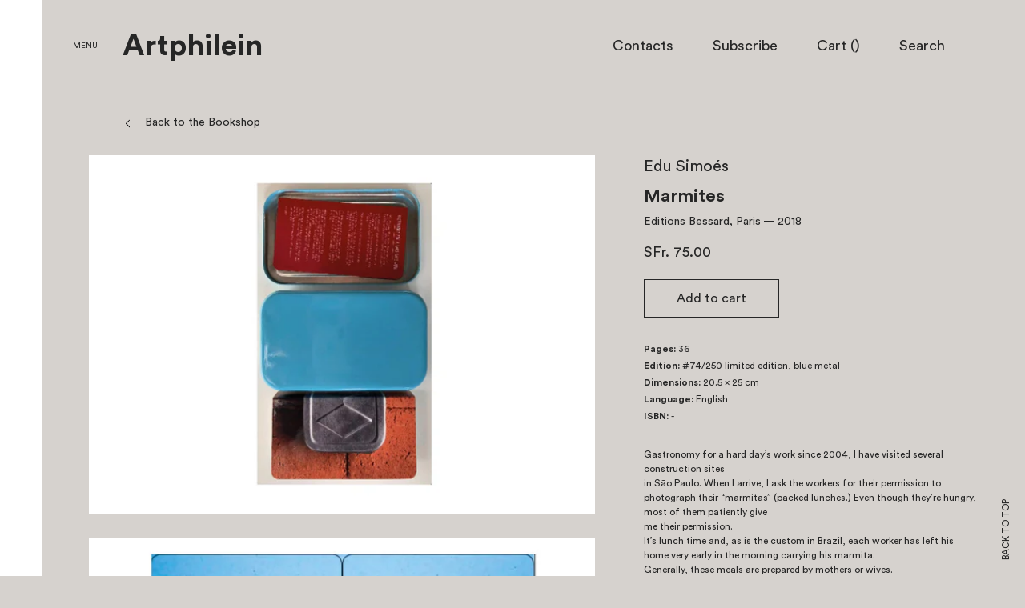

--- FILE ---
content_type: text/html; charset=utf-8
request_url: https://choisi.info/products/marmitas
body_size: 20072
content:
<!doctype html>
<!--[if IE 8]><html class="no-js lt-ie9" lang="en"> <![endif]-->
<!--[if IE 9 ]><html class="ie9 no-js"> <![endif]-->
<!--[if (gt IE 9)|!(IE)]><!--> <html class="no-js"> <!--<![endif]-->
<head>

  <!-- Basic page needs ================================================== -->
  <meta charset="utf-8">
  <meta http-equiv="X-UA-Compatible" content="IE=edge,chrome=1">
  <meta name="viewport" content="width=device-width, user-scalable=no, initial-scale=1.0, maximum-scale=1.0, minimum-scale=1.0">
  <meta name="turbolinks-cache-control" content="no-cache">
  

  <!-- Title and description ================================================== -->
  <title>
  Marmites &ndash; Artphilein Bookstore
  </title>
  
  <meta name="description" content="Gastronomy for a hard day’s work since 2004, I have visited several construction sitesin São Paulo. When I arrive, I ask the workers for their permission to photograph their “marmitas” (packed lunches.) Even though they’re hungry, most of them patiently giveme their permission.It’s lunch time and, as is the custom in ">
  
  <!-- Helpers ================================================== -->
  <!-- /snippets/social-meta-tags.liquid -->


  <meta property="og:type" content="product">
  <meta property="og:title" content="Marmites">
  
    <meta property="og:image" content="http://choisi.info/cdn/shop/products/Senzatitolo-52_d7dec30f-8183-4937-b4df-fd097c579ead_grande.jpg?v=1661335987">
    <meta property="og:image:secure_url" content="https://choisi.info/cdn/shop/products/Senzatitolo-52_d7dec30f-8183-4937-b4df-fd097c579ead_grande.jpg?v=1661335987">
  
    <meta property="og:image" content="http://choisi.info/cdn/shop/products/Senzatitolo-5_04f99c78-2c55-454d-aa71-9a260754a5cb_grande.jpg?v=1661335970">
    <meta property="og:image:secure_url" content="https://choisi.info/cdn/shop/products/Senzatitolo-5_04f99c78-2c55-454d-aa71-9a260754a5cb_grande.jpg?v=1661335970">
  
    <meta property="og:image" content="http://choisi.info/cdn/shop/products/Senzatitolo-5_bb6f2e2d-9431-4730-af97-1cff78f99b6f_grande.jpg?v=1661335958">
    <meta property="og:image:secure_url" content="https://choisi.info/cdn/shop/products/Senzatitolo-5_bb6f2e2d-9431-4730-af97-1cff78f99b6f_grande.jpg?v=1661335958">
  
  <meta property="og:description" content="
Gastronomy for a hard day’s work since 2004, I have visited several construction sitesin São Paulo. When I arrive, I ask the workers for their permission to photograph their “marmitas” (packed lunches.) Even though they’re hungry, most of them patiently giveme their permission.It’s lunch time and, as is the custom in Brazil, each worker has left his home very early in the morning carrying his marmita.Generally, these meals are prepared by mothers or wives.Let ́s supose that, by getting up at the crack of dawn to prepare this meal, these women establish a very special communication with the other. An affective and effective nurturing.It’s common knowledge that these packed lunches all carry rice and black beans at the bottom, even if you can’t see them. On top of this base, there is a “hierarchy of sustenance” to be added, in other words, a hierarchy of proteins.When a worker opens his marmita before the group and shows that he brought meat, that means his financial situation is very good. On the other hand, if he’s brought chicken giblets or pig entrails, his financial situation is merely alright.However, if the worker’s brought fried eggs in his marmita, that means he is struggling to make ends meet.In the assembling of each marmita is the expectation that this small container will satisfy the hunger of its owner. And it does.In the assembling of each marmita is a bet on another day’s hard work.">
  <meta property="og:price:amount" content="75.00">
  <meta property="og:price:currency" content="CHF">

<meta property="og:url" content="https://choisi.info/products/marmitas">
<meta property="og:site_name" content="Artphilein Bookstore">



  <meta name="twitter:site" content="@https://www.instagram.com/artphilein_books">


  <meta name="twitter:card" content="summary">


  <meta name="twitter:title" content="Marmites">
  <meta name="twitter:description" content="
Gastronomy for a hard day’s work since 2004, I have visited several construction sitesin São Paulo. When I arrive, I ask the workers for their permission to photograph their “marmitas” (packed lunch">
  <meta name="twitter:image" content="https://choisi.info/cdn/shop/products/Senzatitolo-5_bb6f2e2d-9431-4730-af97-1cff78f99b6f_grande.jpg?v=1661335958">
  <meta name="twitter:image:width" content="600">
  <meta name="twitter:image:height" content="600">


  <link rel="canonical" href="https://choisi.info/products/marmitas">
  <meta name="theme-color" content="#747474">

  <!-- CSS ================================================== -->
  <link href="//choisi.info/cdn/shop/t/1/assets/bundle.css?v=70079478090149203201576076808" rel="stylesheet" type="text/css" media="all" />

  <!-- Header hook for plugins ================================================== -->
  <script>window.performance && window.performance.mark && window.performance.mark('shopify.content_for_header.start');</script><meta name="google-site-verification" content="PzfUL1wZbvrxpW6hauYI2JcjZdFKFFfzBB2wjxvXv2Q">
<meta name="facebook-domain-verification" content="8pg39c2ijhsgey33yazrbbdb3i7kg4">
<meta name="facebook-domain-verification" content="ngfqt9bcdh90654hdpnezsfvamvoyn">
<meta id="shopify-digital-wallet" name="shopify-digital-wallet" content="/13417181/digital_wallets/dialog">
<meta name="shopify-checkout-api-token" content="7ae0a321afa30c857b5bcaf270b0d6d5">
<meta id="in-context-paypal-metadata" data-shop-id="13417181" data-venmo-supported="false" data-environment="production" data-locale="en_US" data-paypal-v4="true" data-currency="CHF">
<link rel="alternate" type="application/json+oembed" href="https://choisi.info/products/marmitas.oembed">
<script async="async" src="/checkouts/internal/preloads.js?locale=en-CH"></script>
<link rel="preconnect" href="https://shop.app" crossorigin="anonymous">
<script async="async" src="https://shop.app/checkouts/internal/preloads.js?locale=en-CH&shop_id=13417181" crossorigin="anonymous"></script>
<script id="apple-pay-shop-capabilities" type="application/json">{"shopId":13417181,"countryCode":"CH","currencyCode":"CHF","merchantCapabilities":["supports3DS"],"merchantId":"gid:\/\/shopify\/Shop\/13417181","merchantName":"Artphilein Bookstore","requiredBillingContactFields":["postalAddress","email","phone"],"requiredShippingContactFields":["postalAddress","email","phone"],"shippingType":"shipping","supportedNetworks":["visa","masterCard"],"total":{"type":"pending","label":"Artphilein Bookstore","amount":"1.00"},"shopifyPaymentsEnabled":true,"supportsSubscriptions":true}</script>
<script id="shopify-features" type="application/json">{"accessToken":"7ae0a321afa30c857b5bcaf270b0d6d5","betas":["rich-media-storefront-analytics"],"domain":"choisi.info","predictiveSearch":true,"shopId":13417181,"locale":"en"}</script>
<script>var Shopify = Shopify || {};
Shopify.shop = "choisi-2.myshopify.com";
Shopify.locale = "en";
Shopify.currency = {"active":"CHF","rate":"1.0"};
Shopify.country = "CH";
Shopify.theme = {"name":"launchpad-star","id":133443527,"schema_name":null,"schema_version":null,"theme_store_id":null,"role":"main"};
Shopify.theme.handle = "null";
Shopify.theme.style = {"id":null,"handle":null};
Shopify.cdnHost = "choisi.info/cdn";
Shopify.routes = Shopify.routes || {};
Shopify.routes.root = "/";</script>
<script type="module">!function(o){(o.Shopify=o.Shopify||{}).modules=!0}(window);</script>
<script>!function(o){function n(){var o=[];function n(){o.push(Array.prototype.slice.apply(arguments))}return n.q=o,n}var t=o.Shopify=o.Shopify||{};t.loadFeatures=n(),t.autoloadFeatures=n()}(window);</script>
<script>
  window.ShopifyPay = window.ShopifyPay || {};
  window.ShopifyPay.apiHost = "shop.app\/pay";
  window.ShopifyPay.redirectState = null;
</script>
<script id="shop-js-analytics" type="application/json">{"pageType":"product"}</script>
<script defer="defer" async type="module" src="//choisi.info/cdn/shopifycloud/shop-js/modules/v2/client.init-shop-cart-sync_C5BV16lS.en.esm.js"></script>
<script defer="defer" async type="module" src="//choisi.info/cdn/shopifycloud/shop-js/modules/v2/chunk.common_CygWptCX.esm.js"></script>
<script type="module">
  await import("//choisi.info/cdn/shopifycloud/shop-js/modules/v2/client.init-shop-cart-sync_C5BV16lS.en.esm.js");
await import("//choisi.info/cdn/shopifycloud/shop-js/modules/v2/chunk.common_CygWptCX.esm.js");

  window.Shopify.SignInWithShop?.initShopCartSync?.({"fedCMEnabled":true,"windoidEnabled":true});

</script>
<script>
  window.Shopify = window.Shopify || {};
  if (!window.Shopify.featureAssets) window.Shopify.featureAssets = {};
  window.Shopify.featureAssets['shop-js'] = {"shop-cart-sync":["modules/v2/client.shop-cart-sync_ZFArdW7E.en.esm.js","modules/v2/chunk.common_CygWptCX.esm.js"],"init-fed-cm":["modules/v2/client.init-fed-cm_CmiC4vf6.en.esm.js","modules/v2/chunk.common_CygWptCX.esm.js"],"shop-button":["modules/v2/client.shop-button_tlx5R9nI.en.esm.js","modules/v2/chunk.common_CygWptCX.esm.js"],"shop-cash-offers":["modules/v2/client.shop-cash-offers_DOA2yAJr.en.esm.js","modules/v2/chunk.common_CygWptCX.esm.js","modules/v2/chunk.modal_D71HUcav.esm.js"],"init-windoid":["modules/v2/client.init-windoid_sURxWdc1.en.esm.js","modules/v2/chunk.common_CygWptCX.esm.js"],"shop-toast-manager":["modules/v2/client.shop-toast-manager_ClPi3nE9.en.esm.js","modules/v2/chunk.common_CygWptCX.esm.js"],"init-shop-email-lookup-coordinator":["modules/v2/client.init-shop-email-lookup-coordinator_B8hsDcYM.en.esm.js","modules/v2/chunk.common_CygWptCX.esm.js"],"init-shop-cart-sync":["modules/v2/client.init-shop-cart-sync_C5BV16lS.en.esm.js","modules/v2/chunk.common_CygWptCX.esm.js"],"avatar":["modules/v2/client.avatar_BTnouDA3.en.esm.js"],"pay-button":["modules/v2/client.pay-button_FdsNuTd3.en.esm.js","modules/v2/chunk.common_CygWptCX.esm.js"],"init-customer-accounts":["modules/v2/client.init-customer-accounts_DxDtT_ad.en.esm.js","modules/v2/client.shop-login-button_C5VAVYt1.en.esm.js","modules/v2/chunk.common_CygWptCX.esm.js","modules/v2/chunk.modal_D71HUcav.esm.js"],"init-shop-for-new-customer-accounts":["modules/v2/client.init-shop-for-new-customer-accounts_ChsxoAhi.en.esm.js","modules/v2/client.shop-login-button_C5VAVYt1.en.esm.js","modules/v2/chunk.common_CygWptCX.esm.js","modules/v2/chunk.modal_D71HUcav.esm.js"],"shop-login-button":["modules/v2/client.shop-login-button_C5VAVYt1.en.esm.js","modules/v2/chunk.common_CygWptCX.esm.js","modules/v2/chunk.modal_D71HUcav.esm.js"],"init-customer-accounts-sign-up":["modules/v2/client.init-customer-accounts-sign-up_CPSyQ0Tj.en.esm.js","modules/v2/client.shop-login-button_C5VAVYt1.en.esm.js","modules/v2/chunk.common_CygWptCX.esm.js","modules/v2/chunk.modal_D71HUcav.esm.js"],"shop-follow-button":["modules/v2/client.shop-follow-button_Cva4Ekp9.en.esm.js","modules/v2/chunk.common_CygWptCX.esm.js","modules/v2/chunk.modal_D71HUcav.esm.js"],"checkout-modal":["modules/v2/client.checkout-modal_BPM8l0SH.en.esm.js","modules/v2/chunk.common_CygWptCX.esm.js","modules/v2/chunk.modal_D71HUcav.esm.js"],"lead-capture":["modules/v2/client.lead-capture_Bi8yE_yS.en.esm.js","modules/v2/chunk.common_CygWptCX.esm.js","modules/v2/chunk.modal_D71HUcav.esm.js"],"shop-login":["modules/v2/client.shop-login_D6lNrXab.en.esm.js","modules/v2/chunk.common_CygWptCX.esm.js","modules/v2/chunk.modal_D71HUcav.esm.js"],"payment-terms":["modules/v2/client.payment-terms_CZxnsJam.en.esm.js","modules/v2/chunk.common_CygWptCX.esm.js","modules/v2/chunk.modal_D71HUcav.esm.js"]};
</script>
<script id="__st">var __st={"a":13417181,"offset":3600,"reqid":"8c39e7cf-bccf-435d-adfb-23e7d6101dc7-1768786058","pageurl":"choisi.info\/products\/marmitas","u":"4203daae1f49","p":"product","rtyp":"product","rid":6867803439165};</script>
<script>window.ShopifyPaypalV4VisibilityTracking = true;</script>
<script id="captcha-bootstrap">!function(){'use strict';const t='contact',e='account',n='new_comment',o=[[t,t],['blogs',n],['comments',n],[t,'customer']],c=[[e,'customer_login'],[e,'guest_login'],[e,'recover_customer_password'],[e,'create_customer']],r=t=>t.map((([t,e])=>`form[action*='/${t}']:not([data-nocaptcha='true']) input[name='form_type'][value='${e}']`)).join(','),a=t=>()=>t?[...document.querySelectorAll(t)].map((t=>t.form)):[];function s(){const t=[...o],e=r(t);return a(e)}const i='password',u='form_key',d=['recaptcha-v3-token','g-recaptcha-response','h-captcha-response',i],f=()=>{try{return window.sessionStorage}catch{return}},m='__shopify_v',_=t=>t.elements[u];function p(t,e,n=!1){try{const o=window.sessionStorage,c=JSON.parse(o.getItem(e)),{data:r}=function(t){const{data:e,action:n}=t;return t[m]||n?{data:e,action:n}:{data:t,action:n}}(c);for(const[e,n]of Object.entries(r))t.elements[e]&&(t.elements[e].value=n);n&&o.removeItem(e)}catch(o){console.error('form repopulation failed',{error:o})}}const l='form_type',E='cptcha';function T(t){t.dataset[E]=!0}const w=window,h=w.document,L='Shopify',v='ce_forms',y='captcha';let A=!1;((t,e)=>{const n=(g='f06e6c50-85a8-45c8-87d0-21a2b65856fe',I='https://cdn.shopify.com/shopifycloud/storefront-forms-hcaptcha/ce_storefront_forms_captcha_hcaptcha.v1.5.2.iife.js',D={infoText:'Protected by hCaptcha',privacyText:'Privacy',termsText:'Terms'},(t,e,n)=>{const o=w[L][v],c=o.bindForm;if(c)return c(t,g,e,D).then(n);var r;o.q.push([[t,g,e,D],n]),r=I,A||(h.body.append(Object.assign(h.createElement('script'),{id:'captcha-provider',async:!0,src:r})),A=!0)});var g,I,D;w[L]=w[L]||{},w[L][v]=w[L][v]||{},w[L][v].q=[],w[L][y]=w[L][y]||{},w[L][y].protect=function(t,e){n(t,void 0,e),T(t)},Object.freeze(w[L][y]),function(t,e,n,w,h,L){const[v,y,A,g]=function(t,e,n){const i=e?o:[],u=t?c:[],d=[...i,...u],f=r(d),m=r(i),_=r(d.filter((([t,e])=>n.includes(e))));return[a(f),a(m),a(_),s()]}(w,h,L),I=t=>{const e=t.target;return e instanceof HTMLFormElement?e:e&&e.form},D=t=>v().includes(t);t.addEventListener('submit',(t=>{const e=I(t);if(!e)return;const n=D(e)&&!e.dataset.hcaptchaBound&&!e.dataset.recaptchaBound,o=_(e),c=g().includes(e)&&(!o||!o.value);(n||c)&&t.preventDefault(),c&&!n&&(function(t){try{if(!f())return;!function(t){const e=f();if(!e)return;const n=_(t);if(!n)return;const o=n.value;o&&e.removeItem(o)}(t);const e=Array.from(Array(32),(()=>Math.random().toString(36)[2])).join('');!function(t,e){_(t)||t.append(Object.assign(document.createElement('input'),{type:'hidden',name:u})),t.elements[u].value=e}(t,e),function(t,e){const n=f();if(!n)return;const o=[...t.querySelectorAll(`input[type='${i}']`)].map((({name:t})=>t)),c=[...d,...o],r={};for(const[a,s]of new FormData(t).entries())c.includes(a)||(r[a]=s);n.setItem(e,JSON.stringify({[m]:1,action:t.action,data:r}))}(t,e)}catch(e){console.error('failed to persist form',e)}}(e),e.submit())}));const S=(t,e)=>{t&&!t.dataset[E]&&(n(t,e.some((e=>e===t))),T(t))};for(const o of['focusin','change'])t.addEventListener(o,(t=>{const e=I(t);D(e)&&S(e,y())}));const B=e.get('form_key'),M=e.get(l),P=B&&M;t.addEventListener('DOMContentLoaded',(()=>{const t=y();if(P)for(const e of t)e.elements[l].value===M&&p(e,B);[...new Set([...A(),...v().filter((t=>'true'===t.dataset.shopifyCaptcha))])].forEach((e=>S(e,t)))}))}(h,new URLSearchParams(w.location.search),n,t,e,['guest_login'])})(!0,!0)}();</script>
<script integrity="sha256-4kQ18oKyAcykRKYeNunJcIwy7WH5gtpwJnB7kiuLZ1E=" data-source-attribution="shopify.loadfeatures" defer="defer" src="//choisi.info/cdn/shopifycloud/storefront/assets/storefront/load_feature-a0a9edcb.js" crossorigin="anonymous"></script>
<script crossorigin="anonymous" defer="defer" src="//choisi.info/cdn/shopifycloud/storefront/assets/shopify_pay/storefront-65b4c6d7.js?v=20250812"></script>
<script data-source-attribution="shopify.dynamic_checkout.dynamic.init">var Shopify=Shopify||{};Shopify.PaymentButton=Shopify.PaymentButton||{isStorefrontPortableWallets:!0,init:function(){window.Shopify.PaymentButton.init=function(){};var t=document.createElement("script");t.src="https://choisi.info/cdn/shopifycloud/portable-wallets/latest/portable-wallets.en.js",t.type="module",document.head.appendChild(t)}};
</script>
<script data-source-attribution="shopify.dynamic_checkout.buyer_consent">
  function portableWalletsHideBuyerConsent(e){var t=document.getElementById("shopify-buyer-consent"),n=document.getElementById("shopify-subscription-policy-button");t&&n&&(t.classList.add("hidden"),t.setAttribute("aria-hidden","true"),n.removeEventListener("click",e))}function portableWalletsShowBuyerConsent(e){var t=document.getElementById("shopify-buyer-consent"),n=document.getElementById("shopify-subscription-policy-button");t&&n&&(t.classList.remove("hidden"),t.removeAttribute("aria-hidden"),n.addEventListener("click",e))}window.Shopify?.PaymentButton&&(window.Shopify.PaymentButton.hideBuyerConsent=portableWalletsHideBuyerConsent,window.Shopify.PaymentButton.showBuyerConsent=portableWalletsShowBuyerConsent);
</script>
<script data-source-attribution="shopify.dynamic_checkout.cart.bootstrap">document.addEventListener("DOMContentLoaded",(function(){function t(){return document.querySelector("shopify-accelerated-checkout-cart, shopify-accelerated-checkout")}if(t())Shopify.PaymentButton.init();else{new MutationObserver((function(e,n){t()&&(Shopify.PaymentButton.init(),n.disconnect())})).observe(document.body,{childList:!0,subtree:!0})}}));
</script>
<script id='scb4127' type='text/javascript' async='' src='https://choisi.info/cdn/shopifycloud/privacy-banner/storefront-banner.js'></script><link id="shopify-accelerated-checkout-styles" rel="stylesheet" media="screen" href="https://choisi.info/cdn/shopifycloud/portable-wallets/latest/accelerated-checkout-backwards-compat.css" crossorigin="anonymous">
<style id="shopify-accelerated-checkout-cart">
        #shopify-buyer-consent {
  margin-top: 1em;
  display: inline-block;
  width: 100%;
}

#shopify-buyer-consent.hidden {
  display: none;
}

#shopify-subscription-policy-button {
  background: none;
  border: none;
  padding: 0;
  text-decoration: underline;
  font-size: inherit;
  cursor: pointer;
}

#shopify-subscription-policy-button::before {
  box-shadow: none;
}

      </style>

<script>window.performance && window.performance.mark && window.performance.mark('shopify.content_for_header.end');</script>
  <script data-turbolinks-eval="false" type="text/javascript" src="//choisi.info/cdn/shop/t/1/assets/modernizr.min.js?v=137617515274177302221466782669"></script>
  
  <script src="//choisi.info/cdn/shopifycloud/storefront/assets/themes_support/shopify_common-5f594365.js" type="text/javascript"></script>

<link href="https://monorail-edge.shopifysvc.com" rel="dns-prefetch">
<script>(function(){if ("sendBeacon" in navigator && "performance" in window) {try {var session_token_from_headers = performance.getEntriesByType('navigation')[0].serverTiming.find(x => x.name == '_s').description;} catch {var session_token_from_headers = undefined;}var session_cookie_matches = document.cookie.match(/_shopify_s=([^;]*)/);var session_token_from_cookie = session_cookie_matches && session_cookie_matches.length === 2 ? session_cookie_matches[1] : "";var session_token = session_token_from_headers || session_token_from_cookie || "";function handle_abandonment_event(e) {var entries = performance.getEntries().filter(function(entry) {return /monorail-edge.shopifysvc.com/.test(entry.name);});if (!window.abandonment_tracked && entries.length === 0) {window.abandonment_tracked = true;var currentMs = Date.now();var navigation_start = performance.timing.navigationStart;var payload = {shop_id: 13417181,url: window.location.href,navigation_start,duration: currentMs - navigation_start,session_token,page_type: "product"};window.navigator.sendBeacon("https://monorail-edge.shopifysvc.com/v1/produce", JSON.stringify({schema_id: "online_store_buyer_site_abandonment/1.1",payload: payload,metadata: {event_created_at_ms: currentMs,event_sent_at_ms: currentMs}}));}}window.addEventListener('pagehide', handle_abandonment_event);}}());</script>
<script id="web-pixels-manager-setup">(function e(e,d,r,n,o){if(void 0===o&&(o={}),!Boolean(null===(a=null===(i=window.Shopify)||void 0===i?void 0:i.analytics)||void 0===a?void 0:a.replayQueue)){var i,a;window.Shopify=window.Shopify||{};var t=window.Shopify;t.analytics=t.analytics||{};var s=t.analytics;s.replayQueue=[],s.publish=function(e,d,r){return s.replayQueue.push([e,d,r]),!0};try{self.performance.mark("wpm:start")}catch(e){}var l=function(){var e={modern:/Edge?\/(1{2}[4-9]|1[2-9]\d|[2-9]\d{2}|\d{4,})\.\d+(\.\d+|)|Firefox\/(1{2}[4-9]|1[2-9]\d|[2-9]\d{2}|\d{4,})\.\d+(\.\d+|)|Chrom(ium|e)\/(9{2}|\d{3,})\.\d+(\.\d+|)|(Maci|X1{2}).+ Version\/(15\.\d+|(1[6-9]|[2-9]\d|\d{3,})\.\d+)([,.]\d+|)( \(\w+\)|)( Mobile\/\w+|) Safari\/|Chrome.+OPR\/(9{2}|\d{3,})\.\d+\.\d+|(CPU[ +]OS|iPhone[ +]OS|CPU[ +]iPhone|CPU IPhone OS|CPU iPad OS)[ +]+(15[._]\d+|(1[6-9]|[2-9]\d|\d{3,})[._]\d+)([._]\d+|)|Android:?[ /-](13[3-9]|1[4-9]\d|[2-9]\d{2}|\d{4,})(\.\d+|)(\.\d+|)|Android.+Firefox\/(13[5-9]|1[4-9]\d|[2-9]\d{2}|\d{4,})\.\d+(\.\d+|)|Android.+Chrom(ium|e)\/(13[3-9]|1[4-9]\d|[2-9]\d{2}|\d{4,})\.\d+(\.\d+|)|SamsungBrowser\/([2-9]\d|\d{3,})\.\d+/,legacy:/Edge?\/(1[6-9]|[2-9]\d|\d{3,})\.\d+(\.\d+|)|Firefox\/(5[4-9]|[6-9]\d|\d{3,})\.\d+(\.\d+|)|Chrom(ium|e)\/(5[1-9]|[6-9]\d|\d{3,})\.\d+(\.\d+|)([\d.]+$|.*Safari\/(?![\d.]+ Edge\/[\d.]+$))|(Maci|X1{2}).+ Version\/(10\.\d+|(1[1-9]|[2-9]\d|\d{3,})\.\d+)([,.]\d+|)( \(\w+\)|)( Mobile\/\w+|) Safari\/|Chrome.+OPR\/(3[89]|[4-9]\d|\d{3,})\.\d+\.\d+|(CPU[ +]OS|iPhone[ +]OS|CPU[ +]iPhone|CPU IPhone OS|CPU iPad OS)[ +]+(10[._]\d+|(1[1-9]|[2-9]\d|\d{3,})[._]\d+)([._]\d+|)|Android:?[ /-](13[3-9]|1[4-9]\d|[2-9]\d{2}|\d{4,})(\.\d+|)(\.\d+|)|Mobile Safari.+OPR\/([89]\d|\d{3,})\.\d+\.\d+|Android.+Firefox\/(13[5-9]|1[4-9]\d|[2-9]\d{2}|\d{4,})\.\d+(\.\d+|)|Android.+Chrom(ium|e)\/(13[3-9]|1[4-9]\d|[2-9]\d{2}|\d{4,})\.\d+(\.\d+|)|Android.+(UC? ?Browser|UCWEB|U3)[ /]?(15\.([5-9]|\d{2,})|(1[6-9]|[2-9]\d|\d{3,})\.\d+)\.\d+|SamsungBrowser\/(5\.\d+|([6-9]|\d{2,})\.\d+)|Android.+MQ{2}Browser\/(14(\.(9|\d{2,})|)|(1[5-9]|[2-9]\d|\d{3,})(\.\d+|))(\.\d+|)|K[Aa][Ii]OS\/(3\.\d+|([4-9]|\d{2,})\.\d+)(\.\d+|)/},d=e.modern,r=e.legacy,n=navigator.userAgent;return n.match(d)?"modern":n.match(r)?"legacy":"unknown"}(),u="modern"===l?"modern":"legacy",c=(null!=n?n:{modern:"",legacy:""})[u],f=function(e){return[e.baseUrl,"/wpm","/b",e.hashVersion,"modern"===e.buildTarget?"m":"l",".js"].join("")}({baseUrl:d,hashVersion:r,buildTarget:u}),m=function(e){var d=e.version,r=e.bundleTarget,n=e.surface,o=e.pageUrl,i=e.monorailEndpoint;return{emit:function(e){var a=e.status,t=e.errorMsg,s=(new Date).getTime(),l=JSON.stringify({metadata:{event_sent_at_ms:s},events:[{schema_id:"web_pixels_manager_load/3.1",payload:{version:d,bundle_target:r,page_url:o,status:a,surface:n,error_msg:t},metadata:{event_created_at_ms:s}}]});if(!i)return console&&console.warn&&console.warn("[Web Pixels Manager] No Monorail endpoint provided, skipping logging."),!1;try{return self.navigator.sendBeacon.bind(self.navigator)(i,l)}catch(e){}var u=new XMLHttpRequest;try{return u.open("POST",i,!0),u.setRequestHeader("Content-Type","text/plain"),u.send(l),!0}catch(e){return console&&console.warn&&console.warn("[Web Pixels Manager] Got an unhandled error while logging to Monorail."),!1}}}}({version:r,bundleTarget:l,surface:e.surface,pageUrl:self.location.href,monorailEndpoint:e.monorailEndpoint});try{o.browserTarget=l,function(e){var d=e.src,r=e.async,n=void 0===r||r,o=e.onload,i=e.onerror,a=e.sri,t=e.scriptDataAttributes,s=void 0===t?{}:t,l=document.createElement("script"),u=document.querySelector("head"),c=document.querySelector("body");if(l.async=n,l.src=d,a&&(l.integrity=a,l.crossOrigin="anonymous"),s)for(var f in s)if(Object.prototype.hasOwnProperty.call(s,f))try{l.dataset[f]=s[f]}catch(e){}if(o&&l.addEventListener("load",o),i&&l.addEventListener("error",i),u)u.appendChild(l);else{if(!c)throw new Error("Did not find a head or body element to append the script");c.appendChild(l)}}({src:f,async:!0,onload:function(){if(!function(){var e,d;return Boolean(null===(d=null===(e=window.Shopify)||void 0===e?void 0:e.analytics)||void 0===d?void 0:d.initialized)}()){var d=window.webPixelsManager.init(e)||void 0;if(d){var r=window.Shopify.analytics;r.replayQueue.forEach((function(e){var r=e[0],n=e[1],o=e[2];d.publishCustomEvent(r,n,o)})),r.replayQueue=[],r.publish=d.publishCustomEvent,r.visitor=d.visitor,r.initialized=!0}}},onerror:function(){return m.emit({status:"failed",errorMsg:"".concat(f," has failed to load")})},sri:function(e){var d=/^sha384-[A-Za-z0-9+/=]+$/;return"string"==typeof e&&d.test(e)}(c)?c:"",scriptDataAttributes:o}),m.emit({status:"loading"})}catch(e){m.emit({status:"failed",errorMsg:(null==e?void 0:e.message)||"Unknown error"})}}})({shopId: 13417181,storefrontBaseUrl: "https://choisi.info",extensionsBaseUrl: "https://extensions.shopifycdn.com/cdn/shopifycloud/web-pixels-manager",monorailEndpoint: "https://monorail-edge.shopifysvc.com/unstable/produce_batch",surface: "storefront-renderer",enabledBetaFlags: ["2dca8a86"],webPixelsConfigList: [{"id":"363692093","configuration":"{\"config\":\"{\\\"pixel_id\\\":\\\"G-KPN0SPS205\\\",\\\"target_country\\\":\\\"CH\\\",\\\"gtag_events\\\":[{\\\"type\\\":\\\"purchase\\\",\\\"action_label\\\":\\\"G-KPN0SPS205\\\"},{\\\"type\\\":\\\"page_view\\\",\\\"action_label\\\":\\\"G-KPN0SPS205\\\"},{\\\"type\\\":\\\"view_item\\\",\\\"action_label\\\":\\\"G-KPN0SPS205\\\"},{\\\"type\\\":\\\"search\\\",\\\"action_label\\\":\\\"G-KPN0SPS205\\\"},{\\\"type\\\":\\\"add_to_cart\\\",\\\"action_label\\\":\\\"G-KPN0SPS205\\\"},{\\\"type\\\":\\\"begin_checkout\\\",\\\"action_label\\\":\\\"G-KPN0SPS205\\\"},{\\\"type\\\":\\\"add_payment_info\\\",\\\"action_label\\\":\\\"G-KPN0SPS205\\\"}],\\\"enable_monitoring_mode\\\":false}\"}","eventPayloadVersion":"v1","runtimeContext":"OPEN","scriptVersion":"b2a88bafab3e21179ed38636efcd8a93","type":"APP","apiClientId":1780363,"privacyPurposes":[],"dataSharingAdjustments":{"protectedCustomerApprovalScopes":["read_customer_address","read_customer_email","read_customer_name","read_customer_personal_data","read_customer_phone"]}},{"id":"104988733","configuration":"{\"pixel_id\":\"734636347405798\",\"pixel_type\":\"facebook_pixel\",\"metaapp_system_user_token\":\"-\"}","eventPayloadVersion":"v1","runtimeContext":"OPEN","scriptVersion":"ca16bc87fe92b6042fbaa3acc2fbdaa6","type":"APP","apiClientId":2329312,"privacyPurposes":["ANALYTICS","MARKETING","SALE_OF_DATA"],"dataSharingAdjustments":{"protectedCustomerApprovalScopes":["read_customer_address","read_customer_email","read_customer_name","read_customer_personal_data","read_customer_phone"]}},{"id":"197099899","eventPayloadVersion":"v1","runtimeContext":"LAX","scriptVersion":"1","type":"CUSTOM","privacyPurposes":["ANALYTICS"],"name":"Google Analytics tag (migrated)"},{"id":"shopify-app-pixel","configuration":"{}","eventPayloadVersion":"v1","runtimeContext":"STRICT","scriptVersion":"0450","apiClientId":"shopify-pixel","type":"APP","privacyPurposes":["ANALYTICS","MARKETING"]},{"id":"shopify-custom-pixel","eventPayloadVersion":"v1","runtimeContext":"LAX","scriptVersion":"0450","apiClientId":"shopify-pixel","type":"CUSTOM","privacyPurposes":["ANALYTICS","MARKETING"]}],isMerchantRequest: false,initData: {"shop":{"name":"Artphilein Bookstore","paymentSettings":{"currencyCode":"CHF"},"myshopifyDomain":"choisi-2.myshopify.com","countryCode":"CH","storefrontUrl":"https:\/\/choisi.info"},"customer":null,"cart":null,"checkout":null,"productVariants":[{"price":{"amount":75.0,"currencyCode":"CHF"},"product":{"title":"Marmites","vendor":"Editions Bessard, Paris","id":"6867803439165","untranslatedTitle":"Marmites","url":"\/products\/marmitas","type":""},"id":"40187237269565","image":{"src":"\/\/choisi.info\/cdn\/shop\/products\/Senzatitolo-5_bb6f2e2d-9431-4730-af97-1cff78f99b6f.jpg?v=1661335958"},"sku":"marmites","title":"Default Title","untranslatedTitle":"Default Title"}],"purchasingCompany":null},},"https://choisi.info/cdn","fcfee988w5aeb613cpc8e4bc33m6693e112",{"modern":"","legacy":""},{"shopId":"13417181","storefrontBaseUrl":"https:\/\/choisi.info","extensionBaseUrl":"https:\/\/extensions.shopifycdn.com\/cdn\/shopifycloud\/web-pixels-manager","surface":"storefront-renderer","enabledBetaFlags":"[\"2dca8a86\"]","isMerchantRequest":"false","hashVersion":"fcfee988w5aeb613cpc8e4bc33m6693e112","publish":"custom","events":"[[\"page_viewed\",{}],[\"product_viewed\",{\"productVariant\":{\"price\":{\"amount\":75.0,\"currencyCode\":\"CHF\"},\"product\":{\"title\":\"Marmites\",\"vendor\":\"Editions Bessard, Paris\",\"id\":\"6867803439165\",\"untranslatedTitle\":\"Marmites\",\"url\":\"\/products\/marmitas\",\"type\":\"\"},\"id\":\"40187237269565\",\"image\":{\"src\":\"\/\/choisi.info\/cdn\/shop\/products\/Senzatitolo-5_bb6f2e2d-9431-4730-af97-1cff78f99b6f.jpg?v=1661335958\"},\"sku\":\"marmites\",\"title\":\"Default Title\",\"untranslatedTitle\":\"Default Title\"}}]]"});</script><script>
  window.ShopifyAnalytics = window.ShopifyAnalytics || {};
  window.ShopifyAnalytics.meta = window.ShopifyAnalytics.meta || {};
  window.ShopifyAnalytics.meta.currency = 'CHF';
  var meta = {"product":{"id":6867803439165,"gid":"gid:\/\/shopify\/Product\/6867803439165","vendor":"Editions Bessard, Paris","type":"","handle":"marmitas","variants":[{"id":40187237269565,"price":7500,"name":"Marmites","public_title":null,"sku":"marmites"}],"remote":false},"page":{"pageType":"product","resourceType":"product","resourceId":6867803439165,"requestId":"8c39e7cf-bccf-435d-adfb-23e7d6101dc7-1768786058"}};
  for (var attr in meta) {
    window.ShopifyAnalytics.meta[attr] = meta[attr];
  }
</script>
<script class="analytics">
  (function () {
    var customDocumentWrite = function(content) {
      var jquery = null;

      if (window.jQuery) {
        jquery = window.jQuery;
      } else if (window.Checkout && window.Checkout.$) {
        jquery = window.Checkout.$;
      }

      if (jquery) {
        jquery('body').append(content);
      }
    };

    var hasLoggedConversion = function(token) {
      if (token) {
        return document.cookie.indexOf('loggedConversion=' + token) !== -1;
      }
      return false;
    }

    var setCookieIfConversion = function(token) {
      if (token) {
        var twoMonthsFromNow = new Date(Date.now());
        twoMonthsFromNow.setMonth(twoMonthsFromNow.getMonth() + 2);

        document.cookie = 'loggedConversion=' + token + '; expires=' + twoMonthsFromNow;
      }
    }

    var trekkie = window.ShopifyAnalytics.lib = window.trekkie = window.trekkie || [];
    if (trekkie.integrations) {
      return;
    }
    trekkie.methods = [
      'identify',
      'page',
      'ready',
      'track',
      'trackForm',
      'trackLink'
    ];
    trekkie.factory = function(method) {
      return function() {
        var args = Array.prototype.slice.call(arguments);
        args.unshift(method);
        trekkie.push(args);
        return trekkie;
      };
    };
    for (var i = 0; i < trekkie.methods.length; i++) {
      var key = trekkie.methods[i];
      trekkie[key] = trekkie.factory(key);
    }
    trekkie.load = function(config) {
      trekkie.config = config || {};
      trekkie.config.initialDocumentCookie = document.cookie;
      var first = document.getElementsByTagName('script')[0];
      var script = document.createElement('script');
      script.type = 'text/javascript';
      script.onerror = function(e) {
        var scriptFallback = document.createElement('script');
        scriptFallback.type = 'text/javascript';
        scriptFallback.onerror = function(error) {
                var Monorail = {
      produce: function produce(monorailDomain, schemaId, payload) {
        var currentMs = new Date().getTime();
        var event = {
          schema_id: schemaId,
          payload: payload,
          metadata: {
            event_created_at_ms: currentMs,
            event_sent_at_ms: currentMs
          }
        };
        return Monorail.sendRequest("https://" + monorailDomain + "/v1/produce", JSON.stringify(event));
      },
      sendRequest: function sendRequest(endpointUrl, payload) {
        // Try the sendBeacon API
        if (window && window.navigator && typeof window.navigator.sendBeacon === 'function' && typeof window.Blob === 'function' && !Monorail.isIos12()) {
          var blobData = new window.Blob([payload], {
            type: 'text/plain'
          });

          if (window.navigator.sendBeacon(endpointUrl, blobData)) {
            return true;
          } // sendBeacon was not successful

        } // XHR beacon

        var xhr = new XMLHttpRequest();

        try {
          xhr.open('POST', endpointUrl);
          xhr.setRequestHeader('Content-Type', 'text/plain');
          xhr.send(payload);
        } catch (e) {
          console.log(e);
        }

        return false;
      },
      isIos12: function isIos12() {
        return window.navigator.userAgent.lastIndexOf('iPhone; CPU iPhone OS 12_') !== -1 || window.navigator.userAgent.lastIndexOf('iPad; CPU OS 12_') !== -1;
      }
    };
    Monorail.produce('monorail-edge.shopifysvc.com',
      'trekkie_storefront_load_errors/1.1',
      {shop_id: 13417181,
      theme_id: 133443527,
      app_name: "storefront",
      context_url: window.location.href,
      source_url: "//choisi.info/cdn/s/trekkie.storefront.cd680fe47e6c39ca5d5df5f0a32d569bc48c0f27.min.js"});

        };
        scriptFallback.async = true;
        scriptFallback.src = '//choisi.info/cdn/s/trekkie.storefront.cd680fe47e6c39ca5d5df5f0a32d569bc48c0f27.min.js';
        first.parentNode.insertBefore(scriptFallback, first);
      };
      script.async = true;
      script.src = '//choisi.info/cdn/s/trekkie.storefront.cd680fe47e6c39ca5d5df5f0a32d569bc48c0f27.min.js';
      first.parentNode.insertBefore(script, first);
    };
    trekkie.load(
      {"Trekkie":{"appName":"storefront","development":false,"defaultAttributes":{"shopId":13417181,"isMerchantRequest":null,"themeId":133443527,"themeCityHash":"4174030311670268311","contentLanguage":"en","currency":"CHF","eventMetadataId":"e0b3683e-6a6f-4e3c-a574-43a5d4aaf480"},"isServerSideCookieWritingEnabled":true,"monorailRegion":"shop_domain","enabledBetaFlags":["65f19447"]},"Session Attribution":{},"S2S":{"facebookCapiEnabled":false,"source":"trekkie-storefront-renderer","apiClientId":580111}}
    );

    var loaded = false;
    trekkie.ready(function() {
      if (loaded) return;
      loaded = true;

      window.ShopifyAnalytics.lib = window.trekkie;

      var originalDocumentWrite = document.write;
      document.write = customDocumentWrite;
      try { window.ShopifyAnalytics.merchantGoogleAnalytics.call(this); } catch(error) {};
      document.write = originalDocumentWrite;

      window.ShopifyAnalytics.lib.page(null,{"pageType":"product","resourceType":"product","resourceId":6867803439165,"requestId":"8c39e7cf-bccf-435d-adfb-23e7d6101dc7-1768786058","shopifyEmitted":true});

      var match = window.location.pathname.match(/checkouts\/(.+)\/(thank_you|post_purchase)/)
      var token = match? match[1]: undefined;
      if (!hasLoggedConversion(token)) {
        setCookieIfConversion(token);
        window.ShopifyAnalytics.lib.track("Viewed Product",{"currency":"CHF","variantId":40187237269565,"productId":6867803439165,"productGid":"gid:\/\/shopify\/Product\/6867803439165","name":"Marmites","price":"75.00","sku":"marmites","brand":"Editions Bessard, Paris","variant":null,"category":"","nonInteraction":true,"remote":false},undefined,undefined,{"shopifyEmitted":true});
      window.ShopifyAnalytics.lib.track("monorail:\/\/trekkie_storefront_viewed_product\/1.1",{"currency":"CHF","variantId":40187237269565,"productId":6867803439165,"productGid":"gid:\/\/shopify\/Product\/6867803439165","name":"Marmites","price":"75.00","sku":"marmites","brand":"Editions Bessard, Paris","variant":null,"category":"","nonInteraction":true,"remote":false,"referer":"https:\/\/choisi.info\/products\/marmitas"});
      }
    });


        var eventsListenerScript = document.createElement('script');
        eventsListenerScript.async = true;
        eventsListenerScript.src = "//choisi.info/cdn/shopifycloud/storefront/assets/shop_events_listener-3da45d37.js";
        document.getElementsByTagName('head')[0].appendChild(eventsListenerScript);

})();</script>
  <script>
  if (!window.ga || (window.ga && typeof window.ga !== 'function')) {
    window.ga = function ga() {
      (window.ga.q = window.ga.q || []).push(arguments);
      if (window.Shopify && window.Shopify.analytics && typeof window.Shopify.analytics.publish === 'function') {
        window.Shopify.analytics.publish("ga_stub_called", {}, {sendTo: "google_osp_migration"});
      }
      console.error("Shopify's Google Analytics stub called with:", Array.from(arguments), "\nSee https://help.shopify.com/manual/promoting-marketing/pixels/pixel-migration#google for more information.");
    };
    if (window.Shopify && window.Shopify.analytics && typeof window.Shopify.analytics.publish === 'function') {
      window.Shopify.analytics.publish("ga_stub_initialized", {}, {sendTo: "google_osp_migration"});
    }
  }
</script>
<script
  defer
  src="https://choisi.info/cdn/shopifycloud/perf-kit/shopify-perf-kit-3.0.4.min.js"
  data-application="storefront-renderer"
  data-shop-id="13417181"
  data-render-region="gcp-us-east1"
  data-page-type="product"
  data-theme-instance-id="133443527"
  data-theme-name=""
  data-theme-version=""
  data-monorail-region="shop_domain"
  data-resource-timing-sampling-rate="10"
  data-shs="true"
  data-shs-beacon="true"
  data-shs-export-with-fetch="true"
  data-shs-logs-sample-rate="1"
  data-shs-beacon-endpoint="https://choisi.info/api/collect"
></script>
</head>


<body id="marmites" class="template-product" >

    
  <div id="rootWrapper">
    <header id="mainHeader" data-turbolinks-permanent>
      <div id="menuToggle">
        <span class="show-for-medium" v-if="!menuStatus && !searchStatus && !contactStatus && !subscribeStatus" v-on:click="showMenu">menu</span>
        <span class="show-for-medium" v-if="menuStatus || searchStatus || contactStatus || subscribeStatus" v-on:click="handleClose">close</span>
      </div>
      <div class="mainHeader__container">
        <div class="mainHeader__logo">
          <div class="svgIcon svgIcon--close show-for-small-only" v-if="menuStatus || searchStatus || contactStatus || subscribeStatus" v-on:click="handleClose">
            <svg version="1.1" id="Layer_1" xmlns="http://www.w3.org/2000/svg" xmlns:xlink="http://www.w3.org/1999/xlink" x="0px" y="0px"
            	 viewBox="0 0 296.3 296.3" enable-background="new 0 0 296.3 296.3" xml:space="preserve">
            <polygon id="XMLID_31_" fill-rule="evenodd" clip-rule="evenodd" points="296.3,34.9 261.5,0 148.2,113.3 34.9,0 0,34.9 
            	113.3,148.2 0,261.5 34.9,296.3 148.2,183 261.5,296.3 296.3,261.5 183,148.2 "/>
            </svg>
          </div>
          <div class="svgIcon show-for-small-only" v-if="!menuStatus && !searchStatus && !contactStatus && !subscribeStatus" v-on:click="showMenu">
            <svg version="1.1"  xmlns="http://www.w3.org/2000/svg" xmlns:xlink="http://www.w3.org/1999/xlink" x="0px" y="0px"
            	 viewBox="0 0 298.8 139.4" enable-background="new 0 0 298.8 139.4" xml:space="preserve">
              <g>
              	<rect id="XMLID_17_" x="0" width="298.8" height="39.8"/>
              	<rect id="XMLID_19_" x="0" y="99.6" width="298.8" height="39.8"/>
              </g>
            </svg>
          </div>
          <a href="https://choisi.info" class="logo">Artphilein</a>
        </div>
        <div class="mainHeader__menu">
          <nav id="mainMenu">
  <a href="" class="mainMenu__link" v-on:click="showContact" v-bind:class="{ 'mainMenu__link--active': contactStatus}">
    <div class="show-for-large">Contacts</div>
    <div class="hide-for-large">
      <svg version="1.1" xmlns="http://www.w3.org/2000/svg" xmlns:xlink="http://www.w3.org/1999/xlink" x="0px" y="0px"
      	 viewBox="0 0 273.2 399.9" enable-background="new 0 0 273.2 399.9" xml:space="preserve">
      <path id="XMLID_47_" d="M136.6,0C61.3,0,0,61.8,0,137.7c0,63.9,94.2,211.1,123,254.8c3,4.7,8.2,7.4,13.6,7.4
      	c5.4,0,10.6-2.7,13.6-7.4c28.8-43.7,123-191.1,123-254.8C273.2,61.8,211.9,0,136.6,0z M136.6,376.4C79.7,289.8,20.2,183,20.2,137.7
      	c0-64.7,52.3-117.4,116.4-117.4c64.1,0,116.4,52.7,116.4,117.4C253,183,193.5,289.8,136.6,376.4z M136.6,68.4
      	c-37.9,0-68.9,31.3-68.9,69.5c0,38.2,30.9,69.5,68.9,69.5c37.9,0,68.9-31.3,68.9-69.5C205.5,99.7,174.5,68.4,136.6,68.4z
      	 M136.6,186.9c-26.9,0-48.8-22.1-48.8-49.2c0-27.1,21.9-49.2,48.8-49.2c26.9,0,48.8,22.1,48.8,49.2
      	C185.4,164.8,163.5,186.9,136.6,186.9z"/>
      </svg>
    </div>
  </a>
  <a href="" class="mainMenu__link" v-on:click="showSubscribe" v-bind:class="{ 'mainMenu__link--active': subscribeStatus}">
    <div class="show-for-large">Subscribe</div>
    <div class="hide-for-large">
      <svg version="1.1" xmlns="http://www.w3.org/2000/svg" class="widthFit" xmlns:xlink="http://www.w3.org/1999/xlink" x="0px" y="0px"
      	 viewBox="0 0 343.5 210.7" enable-background="new 0 0 343.5 210.7" xml:space="preserve">
      <path id="XMLID_64_" d="M0,0v12.2v198.6h343.5V12.2V0H0z M309.1,16.2l-137.4,95.6L34.3,16.2H309.1z M326.3,194.5H17.2V24.3
      	l154.6,107.8L326.3,24.3V194.5z"/>
      </svg>
    </div>
  </a>
  <a href="/cart" class="mainMenu__link mainMenu__link--cart">
    <div class="show-for-large">Cart ({{cart.item_count}})</div>
    <!-- <div class="show-for-large">Cart</div> -->
    <div class="hide-for-large iconWrap">
      <div class="iconCount">{{cart.item_count}}</div>
      <svg version="1.1" xmlns="http://www.w3.org/2000/svg" xmlns:xlink="http://www.w3.org/1999/xlink" x="0px" y="0px"
      	 viewBox="0 0 262.9 357.2" enable-background="new 0 0 262.9 357.2" xml:space="preserve">
      <path d="M254.7,75h-53.4c0,0,0,0,0-0.1c0-41.3-31.3-75-69.8-75C92.9,0,61.6,33.6,61.6,75c0,0,0,0,0,0.1H8.2
      	C3.7,75,0,79,0,83.8v264.5c0,4.9,3.7,8.8,8.2,8.8h246.4c4.5,0,8.2-3.9,8.2-8.8V83.8C262.9,79,259.2,75,254.7,75z M78,75
      	c0-31.6,24-57.3,53.4-57.3c29.4,0,53.4,25.7,53.4,57.3c0,0,0,0,0,0.1L78,75C78,75,78,75,78,75z M246.4,339.6h-230V92.7h230V339.6z"
      	/>
      </svg>
    </div>
  </a>
  <a href="" class="mainMenu__link" v-on:click="showSearch" v-bind:class="{ 'mainMenu__link--active': searchStatus}">
    <div class="show-for-large">Search</div>
    <div class="hide-for-large">
      <svg version="1.1" xmlns="http://www.w3.org/2000/svg" xmlns:xlink="http://www.w3.org/1999/xlink" x="0px" y="0px"
      	 viewBox="0 0 310.4 310.2" enable-background="new 0 0 310.4 310.2" xml:space="preserve">
      <path id="XMLID_87_" d="M301.6,259L209,166.9c9.4-16.3,14.9-35.3,14.9-55.4C223.9,50,173.7,0,112,0C50.2,0,0,50,0,111.4
      	c0,61.4,50.2,111.4,112,111.4c19.6,0,38.1-5,54.1-13.9l92.9,92.5c5.9,5.8,13.6,8.8,21.3,8.8c7.7,0,15.4-2.9,21.3-8.8
      	C313.4,289.7,313.4,270.7,301.6,259z M112,205c-51.8,0-94-42-94-93.5c0-51.6,42.2-93.6,94-93.6c51.8,0,94,42,94,93.6
      	C206,163,163.8,205,112,205z M288.9,288.8c-4.7,4.7-12.5,4.7-17.2,0l-90.4-90c6.4-5,12.2-10.7,17.4-17l90.2,89.8
      	C293.7,276.4,293.7,284.1,288.9,288.8z"/>
      </svg>
    </div>
  </a>
</nav>

        </div>
      </div>
    </header>
    <main class="mainWrapper" role="main" id="appRoot">
      <!-- /templates/product.liquid -->

<div class="contentHeader productHeader">
  <div class="container">
    <div class="backToCatalog columns">
      <a href="/collections/all">
        <div class="svgIcon">
          <svg version="1.1" id="Layer_1" xmlns="http://www.w3.org/2000/svg" xmlns:xlink="http://www.w3.org/1999/xlink" x="0px" y="0px"
          	 viewBox="0 0 143.2 310.2" enable-background="new 0 0 143.2 310.2" xml:space="preserve">
          <path id="XMLID_84_" d="M143.2,22.9c0,2.6-0.4,7.2-3,9.8L24.7,153.1l115.5,124.4c2.7,2.6,3,7.2,3,9.8v15c0,7.2-2.7,9.8-5.3,6.5
          	L3.8,162.9c-3-3.3-3.8-5.9-3.8-9.1l0-0.7c0-4.6,0.8-7.2,3.8-10.4L137.9,1.4c2.7-3.3,5.3-0.7,5.3,6.5V22.9z"/>
          </svg>
        </div>
        <div class="svgIconLabel">Back to the Bookshop</div>
      </a>
    </div>
  </div>
</div>




<div class="row singleProduct" itemscope itemtype="http://schema.org/Product">

  <div class="columns small-24 medium-12 medium-offset-2 singleProduct__images">
    <meta itemprop="url" content="https://choisi.info/products/marmitas">
    <meta itemprop="image" content="//choisi.info/cdn/shop/products/Senzatitolo-5_bb6f2e2d-9431-4730-af97-1cff78f99b6f_grande.jpg?v=1661335958">
    <div class="singleProduct__imagesWrap">
      
        
          
        
          
            <img src="//choisi.info/cdn/shop/products/Senzatitolo-5_04f99c78-2c55-454d-aa71-9a260754a5cb_grande.jpg?v=1661335970" alt="Marmites">
          
        
          
            <img src="//choisi.info/cdn/shop/products/Senzatitolo-52_d7dec30f-8183-4937-b4df-fd097c579ead_grande.jpg?v=1661335987" alt="Marmites">
          
        
          
            <img src="//choisi.info/cdn/shop/products/Senzatitolo-53_782a085c-f6f6-42f3-86da-d9a484b51521_grande.jpg?v=1661336008" alt="Marmites">
          
        
          
            <img src="//choisi.info/cdn/shop/products/Senzatitolo-54_6fc03c1e-07de-4c43-af3f-ea879b7c9387_grande.jpg?v=1661336041" alt="Marmites">
          
        
      
    </div>
  </div>

  <div class="columns small-24 medium-8 medium-offset-1 end singleProduct__content">
    <meta itemprop="priceCurrency" content="CHF">
    <link itemprop="availability" href="http://schema.org/InStock">
    <h3 class="singleProduct__subtitle">Edu Simoés</h3>
    <h1 class="singleProduct__title" itemprop="name">Marmites</h1>
    <h5 class="singleProduct__edition"><a href="/collections/vendors?q=Editions%20Bessard%2C%20Paris" title="Editions Bessard, Paris">Editions Bessard, Paris</a>  — 2018</h5>
    <div id="ProductPrice" class="singleProduct__priceWrap" itemprop="price" content="75">
      
        <div class="singleProduct__price">
          <span class="price">SFr. 75.00</span>
        </div>
      
    </div>
    
      <form action="/cart/add" method="post" enctype="multipart/form-data" id="AddToCartForm" class="singleProduct__addToCart">
        <input type="text" name="id" class="hidden" value="40187237269565" />
        <input type="number" name="quantity" value="1" class="hidden" />
        <add-to-cart inline-template>
          <button v-bind:class="{'adding': isAdding, 'added': isAdded}" v-on:click="addToCart(40187237269565, $event)" type="submit" name="add" id="AddToCart" class="button  large add-to-cart"><span>Add to cart</span></button>
        </add-to-cart>
      </form>
    
    <!-- ["+KGP, Queens, NY","-","0-100 Editions, Milan","200cm, Amsterdam","2404 Editions","89 Books, Palermo","89Books, Palermo","a+mbookstore edizioni, Milan","a+mbookstore edizioni, Milan; Viaindustriae, Foligno","a-platz","ABi - Associazione Biennale dell'Immagine, Chiasso","Actes Sud, Arles","Adventice Editions, Lausanne","Akaaka, Japan","akaaka-sha, Japan","Akio Nagasawa Publishing, Tokyo","Alep Publishing, Munik","Alina Bulla, Ticino","All'insegna del pesce d'oro, Milano","Almine Rech Gallery","Altana Club","Alter true, China","Analog Magazine, Zurich","Antenna Press, New Orleans","Antenne Publishing, London","APE Art Paper Editions, Gent, Belgium","Aperture, New York","Aperture; Magnum Foundation","APRA Foundation, Berlin","Archive Books, Berlin","Archive of Modern Conflict","Archive of Modern Conflicts","Art And Theory Publishing, Stockholm","Artimo, Amsterdam","ArtNoble Gallery, Milan","Artphilein Editions, Lugano","Artphilein Editions, Lugano; Mendrisio Academy Press, Mendrisio","Artphilein Editions, Paradiso","Artphilein Editions; BancaStato","Artphilein Editions; Editions Centre de la Photographie Genève","At Bay Press, Winnipeg","Atelier EXB, Paris","Automatic Books, Venice","Avarie, Paris","Aventuras Literarias","backbonebooks, Berlin","Baldini\u0026Castoldi, Milan","Barracuda Books","Batalha Centro de Cinema","Ben Brown Fine Art, London; Steidl, Göttingen","Biennale Images Vevey","Big black mountain the darkness never ever comes, Athens","BlisterZine, Milan","Blow Up Press, Warsaw","Boabooks, Genève","Bolo Paper, Milan","Bom Dia Boa Tarde Boa Noite, Berlin","Boîte Editions \/ Cesura Publish","Boîte Editions, Lissone","Bruno, Venice","Buchhandlung Walther König, Köln","C41, Milan","Camera Austria, Wien","Camille Graeser Stiftung, Zürich","Canalside Press, London","Captures Editions, Valence","Cartacarbone","Castelli Graphics, New York","Centre De La Imatge. Barcelona","Centre de la photographie Genève","Ceske Centrum Fotograpfie, Prague","Cesura, Milan","Choisi","Chose Commune, Marseille","Chris Boot","Christoph Keller Editions, Berlin","Christoph Merian Verlag, Basel","Cneai, Paris","Complice Press, Lugano","Cons Arc, Chiasso","Conveyor Editions","Coriander Studio, London","Corraini Editore, Mantova","Corsiero Editore, Reggio Emilia","Cosa Mentale, Paris","Crowdbooks, Livorno","Cube Art Editions, Athens","Cube Art Editions; Big black mountain the darkness never ever comes, Athens","Cura Books, Rome","Dalpine, Madrid","Damiani Editore, Bologna","Damiani, Bologna","Danilo Montanari Editore, Ravenna","Dasein, Paris \/ Lugano","Daylight, USA","Deadbeat Club, Los Angeles","Deconstructed Artichoke Press","Delicious Editions","Delpire","Depart pour l'image Editions","Die Schachtel, Milano","Dienacht Publishing, Leipzig","Dina Goldstein","Dino Simonett, Zürich","Discipula Editions, Trieste","Disko Bay, Copenhagen","Distanz, Berlin","Dito Publishing, Rome","DNCHT, Leipzig","e\/static, Turin","Ediciones Anomalas, Barcelona","Ediciones Anomalas, Barcelona; Comunidad De Madrid","Ediciones Poligrafa, Brazil","Edicola 518, Perugia","Edition Patrick Frey, Zürich","Edition Taube, Mark Pezinger Books","Edition Taube, Munich\/Zurich","Edition Taube, Zurich \/ Munich","Edition Taube; Kunst Museum Winterthur","Editions 77, France","Editions Attinger, Switzerland","Editions B42","Editions Bessard, Paris","Editions Croque-Madame, Lyon","Editions du Griffon, Neuchatel","Editions Forces-Vives, Geneve","Editions GwinZegal, Guingamp (FR)","Editions Perceuse, New Dehli","Editora Madalena, São Paulo","Editorial RM, Mexico City","Editorial RM; Archive of Modern Conflict","Editrice Quinlan, Castel Maggiore (BO)","Edizioni Casagrande, Bellinzona","Edizioni CGA\u0026P, Lugano","Edizioni Henry Beyle, Milan","Edizioni Periferia, Luzern","Edizioni Postcart, Rome","Edizioni Postcart, Rome; éditions Clémentine de la Ferronière","Edizioni Punctum, Lugo","Edizioni Spazio 5b, Bellinzona","Eikon, Wien","Electa, Milano","Emergenze Publishing, Perugia","Erik Kessel, Amsterdam","Even Magazine, New York","Everyedition","Exit Edizioni, Lugo","Fabrik Books, Copenaghen","Faulconer Gallery","Fazal Sheikh Archive","Fine Arts Unternehmen AG, Zug","Flammarion; NMNM","Foam Magazine, Netherlands","Fondazione Galleria Gottardo","Fondazione Gruppo Valtellinese","Fondazione Rolla, Bruzella","Fontana Edizioni, Lugano","Fortino Editions, Miami","Fortino Editions, Miami; Kunstverein, Milan","FotoEvidence, Bulgaria \/ USA","Fotograf 07, Prague","Four Corner Books","Four Eyes, Paris","Fourteen-Nineteen, London","Fraglich Publishing, Wien","Friends Make Books, Turin","Fuel Publishing, London","Future Press, New York","Fw: Books, Amsterdam","FW:Photography, Amsterdam","Galerie Mikro, Edizioni O, Milano","Galleria dell'Ariete, Milan","Galleria P420, Bologna","Galleria Sperone, Roma","GELATIN","Gente di Fotografia, Modena","Ghost Editions, Lisbon","Giannini Editore, Napoli","Giostre Edizioni, Colle Val D'Elsa","Gnomic Book, New York","Gnomic Book, Portland","Gost Books, London","Guest Editions","Happy Paper Press","Hartmann Books, Stuttgart","Hatje Cantz Verlag, Ostfildern","HEAD, Geneva.","HeHe","Heillandi Gallery; Artphilein Editions, Lugano","Henk Wildschut","Hirmer Publishers and Bucerius Kunst Forum Publications","Home Park Press, Hamburg","Hot\u0026Vintage","Hotshoe International","Housepublishing","Humboldt Books, Milan","Humboldt Books, Milan; Kunsthaus Zurich","Humboldt Books, Milan; Quodlibet, Rome","IBASHO, the(M) éditions","Ice Fog Press, Juneau, Alaska","If I Can’t Dance, Edition Fink, Framer Framed","Il Saggiatore, Milano","Imageless, China","Incertain Sens, Saint Senoux","Infolio Editions","Infolio Editions \u0026 Mccm Creations","Ivorypress, Madrid","JBE Books, Paris","Jean Petit","Jeu de Paume","John Radcliffe Studio","Jovis Verlag, Berlin","JRP Ringier, Zurich","KAHL Editions, London","Kamel Mennour, Paris","Kaph Books, Beirut","Karma, New York","Kehrer Verlag, Heidelberg","Kerber, Berlin","KesselsKramer, Amsterdam","Khal Editions, London","KINGS, Milan","Kominek Books, Berlin","Kult Books, Stockholm","Kulte Editions, Rabat","Kunstmuseum Lichtenstein","Kunstverein Publishing, Milano","Kunstverein Publishing, Milano \u0026 \"greatest hits\", Berlin","L'Artiere Edizioni, Italy","L'ippocampo, Milano","La Centrale Edizioni, Italy","La Chambre Claire, Paris","La Fabrica, Madrid","LACMA, Los Angeles; Steidl, Göttingen","Lampoon Publishing House, Milan","Laporello, Roma","Lars Müller Publishers, Zurich","Le Caillou Bleu, Bruxelles","Le Dictateur Press, Milan","Lecturis, Amesterdam","Lecturis, Amsterdam","Lendroit Éditions, Rennes","Les Cerises, Paris","Libraryman, Hägersten, Sweden","Libri Di Sam Edizioni, Milan","Light Motiv, Lille","Lindero Libros, Barcelona","Loco Editions, Portugal","Loose Joints, London","Loose Joints, Marseille","Lyricalmyrical Books","M. Pichler, Greatest Hits, COLLAGE","Macaronibooks, Bruxelles","MACK, London","MACK, London; Le Bal, Paris","MACK, London; MASI, Lugano","Macmillan Art Publishing, Melbourne; Kunstverein Publishing, Amsterdam","Magonza Editore","Maps Magazine, Italy","Marinoni, Cassolnovo (PV)","Mark Pezinger Verlag, Wien \/ Berlin","Martano Editore, Torino","Mass Books, New York","Matca; Lao Dong Publishing House, Vietnam","Mejo Objects, Milano","MeMSéA","Meteoro Editions","Milda Books, Latvia","Million Books, Munich","Moleskine Foundation","MOREpublishers, Bruxelles","Motto Books, Berlin","Mousse Publishing, Milan","Muddyisland Books, Venice, Hong Kong","Museo Civico Villa dei Cedri, Bellinzona","Museo Comunale d'Arte Moderna, Ascona","Museo d'Arte Città di Lugano; Kehrer Verlag, Heidelberg \/ Berlin","Museum Edition, Munich","Museum Press, Glasgow","Musée de l’Elysée, Lausanne","Musée des Suisses dans le Monde","Mörel Books, London","múltiplos, Barcelona","NAi010 Uitgevers \/ Publishers, Rotterdam","Nazraeli Press, Portland","NERO Publishing, Rome","Neutral Colors, Japan","Neutro, Reggio Emilia","No! Wahala","Nomadic Editions","Note Note Éditions","Oggetti socievoli by Melita Studio","Onestar Press, Paris","Onomatopee, Eindhoven","Origini Edizioni, Livorno","Overlapse, London","Pagine Arte Edizioni","Paint It Black, Torino","Palais Books, Arles","Palais, Arles","Palm Studios, London","Palomar srl","Paper Room, Rome","Paperside Editorial Culture, Spain","Peeping Tom, Les Lilas","Peliti Associati, Roma","Pellicola","Peperoni Books, Berlin","Perimeter Books, Melbourne","Phaidon, London\/New York","PhMuseum, Bologna","Photo Elysée, Lausanne","Pierre Von Kleinst, Lisbon","PJ Studio, London","Plan BEY, Beirut","PLAN.b, Bangkok; Sternberg Press","PlantLab","Pleasent Place","PN Press, Ontario, Canada","Pneumatica Editions","Point à la Ligne, Paris","Polpettas, Madrid","Post Editions, Rotterdam; NERO publishing, Rome; and Fucking Good Art, Rotterdam \/ Berlin","Postmedia Books, Milan","Poursuite Editions, Arles","Poursuite Editions, Paris","PowerHouse Books, New York","PrintAboutMe, Turin","Printed Matter Inc., New York","Printed Paper, Pauline Lamont-Fisher","Pulcinoelefante, Osnago","Pulver \u0026 Asche Records, Chiasso, Switzerland","Quaderini Carini, Milano","Quaderni di Orfeo, Merate (LC)","Quadernini Carini, Milano","Raidy, Lebanon","Raking Leaves, Sri Lanka","Re:Surgo!, Berlin","Red Hook Editions, Brooklyn","Revolver, Germany","RGAP Research Group for Artists Publications, Derbyshire","Rhein Verlag, Düsseldorf","riss(e) editions","Rizzoli Int. Publishing","Road Books, Cork","Roma Publications, Belgium","Ronzani, Dueville (VI)","Rorhof, Bolzano","RRB Publishing, Bristol","RVB Books, Paris","Rvm Hub, Rome","Saetta Books, Paris","Salerno Editrice, Roma \u0026 Fiorucci Art Trust, London","Salvioni, Bellinzona","Schaden Verlag, Köln","Scottish Poetry Library, Edinburgh","Seaton Street Press, New York","Seigensha, Kyoto, Japan","Seipersei, Siena","Self published","Self-published","Self-published, Chippendale Studio","SelfSelf, Milano","Sequence Publishers, Amsterdam","Setanta Books","Shift Books, Berlin","Sight Unseen, New York","Silvana Editoriale, Cinisello Balsamo","Simonett \u0026 Baer, Zürich","Sirene Publishing Ldt","SiZ Edizioni, Verona","Skinnerboox, Jesi","Snowfox Works, Slovenia","SOALP, Ticino","SPBH Editions, London","SPBH Editions, London; The Racial Imaginary Institute","Spector Books, Leipzig","Spector Books, Leipzig; C\/O Berlin Foundation","St. Moritz","Start Edizioni, Ariccia","Stay Alone, Tokyo","Steidl, Göttingen","Sternberg Press, Berlin","Strade Bianche, Puck magazine, CTRL magazine, Uomini nudi che corrono, AFA","Stream PCA, Paris","Studio Faganel, Gorizia","Studio Faganel, Gorizia; The(M)éditions","Studio Guenzani, Milan","Sturm \u0026 Drang Publishers, Zürich","Sturm und Drang, Zürich","Suburbia Projects","Sun Archive, Krakow","Suture Press, Lyon","Sylph Editions, London","T-Post, Umeå, Sweden","TATE, London","TBW Books","Tea","Terranova, Barcelona","Thames \u0026 Hudson, London","The (M) Éditions, Paris","The Eriskay Connection, Amsterdam","The Eyes Publishing, Paris","The Funambulist, Paris","The Ice Plant, Los Angeles","The MIT Press, Massachusetts","The Sand Station, Amsterdam","The Sochi Project","The Thing Quarterly, San Francisco","The Unknown Books, Sintra","The Velvet Cell","The View from Lucania","This Book is True","This Book is True, Madrid","Toiletpaper","Tombolo Presses, Nevers","Tonini Editore, Brescia","Torch Press, Tokyo","Tosca Press, London","Trans Photographic Press, Paris","Traslochi Emotivi, Milano","Trolley Books, London","Uhm! Zines, UK","Università Iuav, Venezia","Ventizeronovanta","Verbavolant, Firenze","Verlag Das Wunderhorn, Germany","Verlag fur Architektur Artemis, Zürich","Verlag für moderne Kunst, Nürnberg","Verlag Kettler, Dortmund","Versanti, Italy","Vexer Verlag, Berlin","Viaindustriae, Foligno","Viewbook, Rotterdam","Void, Athens","Von Holden Studio, Palermo","Weproductions, Yarrow, Scotland","wfb books, Lugano","Witty Books, Italy","Worthless Studios, New York","XYZ Books, Lisbon","Yard Press with Colli publishing platform, Rome","Yard Press, Roma","Ydoc Publishing, The Netherlands; HIPUganda, Uganda","Yes I am Writing A Book, Milan","YET magazine, Lugano","Yoffy Press, Atlanta","Yogurt, Rome","Zatara Press, Richmond","Zoetrope, Athens","ZONE, Rome \/ Instanbul","Zoopark Publishing","Zupagrafika, Poland","Édition Bessard, Paris","Éditions Images Vevey"] -->
    <div class="singleProduct__attributes">
      <div class="singleProduct__attribute"><strong>Pages: </strong>36</div>
      <div class="singleProduct__attribute"><strong>Edition: </strong>#74/250 limited edition, blue metal</div>
      <div class="singleProduct__attribute"><strong>Dimensions: </strong>20.5 x 25 cm</div>
      <div class="singleProduct__attribute"><strong>Language: </strong>English</div>
      <!-- <div class="singleProduct__attribute"><strong>Book Type: </strong>English</div> -->
      <div class="singleProduct__attribute"><strong>ISBN: </strong>-</div>
      <!-- Category: 36 -->
      <!-- Artist: 36 -->
    </div>
    <div class="singleProduct__body"><p itemprop="description"><meta charset="utf-8"><meta charset="utf-8">
<p>Gastronomy for a hard day’s work since 2004, I have visited several construction sites<br>in São Paulo. When I arrive, I ask the workers for their permission to photograph their “marmitas” (packed lunches.) Even though they’re hungry, most of them patiently give<br>me their permission.<br>It’s lunch time and, as is the custom in Brazil, each worker has left his home very early in the morning carrying his marmita.<br>Generally, these meals are prepared by mothers or wives.<br>Let ́s supose that, by getting up at the crack of dawn to prepare this meal, these women establish a very special communication with the other. An affective and effective nurturing.<br>It’s common knowledge that these packed lunches all carry rice and black beans at the bottom, even if you can’t see them. On top of this base, there is a “hierarchy of sustenance” to be added, in other words, a hierarchy of proteins.<br>When a worker opens his marmita before the group and shows that he brought meat, that means his financial situation is very good. On the other hand, if he’s brought chicken giblets or pig entrails, his financial situation is merely alright.<br>However, if the worker’s brought fried eggs in his marmita, that means he is struggling to make ends meet.<br>In the assembling of each marmita is the expectation that this small container will satisfy the hunger of its owner. And it does.<br>In the assembling of each marmita is a bet on another day’s hard work.<br></p></p></div>
    <div class="singleProduct__footer">
      <div class="shareLabel">share</div>
      <div class="shareLinks">
        <a class="goodshare" data-url="https://choisi.info/products/marmitas" data-type="fb">Facebook</a>
        <a class="goodshare" data-url="https://choisi.info/products/marmitas" data-type="tw">Twitter</a>
        <a href="mailto:?Subject=Artphilein Bookstore - Marmites&body=Artphilein Bookstore - Artphilein Bookstore was born in 2013 in Lugano. The bookstore is specialised in photobooks, contemporary artist's books, independent and self-publishing. - Marmites - https://choisi.info/products/marmitas">Email</a>
      </div>
    </div>
    <!-- SHARE FOOTER -->

  </div>


</div>











<!-- RELATED PRODUCTS -->
<!-- SAME PUBLISHER -->
<div class="row">
  <div class="columns small-24 large-21 large-offset-2 end">
    
  </div>
</div>

      <div class="backToTop" v-on:click="handleScrollTop">
  <span>back to top</span>
</div>

    </main>


    
    <!-- //site-footer -->
  </div>
  <div id="menu" class="menu" v-show="status" :transition="transitionName" data-turbolinks-permanent>
  <div class="menu__wrapper columns small-24 medium-20 medium-push-2">

    <nav class="main__mainMenu">
      
        <a href="/collections/all" ><span>Bookshop</span></a>
      
        <a href="/blogs/spazio-02" ><span>Talks & Shows</span></a>
      
        <a href="/blogs/news" ><span>Archive</span></a>
      
        <a href="/pages/about-us" ><span>About us</span></a>
      
    </nav>

    <div class="main__archiveMenu">
      <div class="label">SEARCH BY</div>
      
        <a href="/pages/artists" ><span>Artists</span></a>
      
        <a href="/pages/publishers" ><span>Publishers</span></a>
      
    </div>

    <div class="main__footerMenu">
      <div class="wrapper">
        <a href="https://www.facebook.com/artphilein"><span>Facebook</span></a>
        <a href="https://www.instagram.com/artphilein_books"><span>Instagram</span></a>
      </div>
    </div>

  </div>
</div>

  <div id="search" class="menu" v-show="status" :transition="transitionName" data-turbolinks-permanent>
  <div class="menu__wrapper columns small-24 medium-20 medium-push-2">

    <nav class="main__mainMenu">
      <form class="search__form" action="/search">
        <input type="text" placeholder="Type Here" name="q" value=""  />
        <input type="hidden" name="type" value="product" />
        <input type="submit" hidden value="Search" />
      </form>
      <div class="search__callout">
        Need help in finding a book? <span v-on:click="showContact">Contact us</span>. <br>We will track it down for you!
      </div>
    </nav>

    <div class="main__archiveMenu">
      <div class="label">SEARCH BY</div>
      
        <a href="/pages/artists" ><span>Artists</span></a>
      
        <a href="/pages/publishers" ><span>Publishers</span></a>
      
    </div>

    <div class="main__footerMenu">
      <div class="wrapper">
        <a href="https://www.facebook.com/artphilein"><span>Facebook</span></a>
        <a href="https://www.instagram.com/artphilein_books"><span>Twitter</span></a>
      </div>
    </div>

  </div>
</div>

  <div id="subscribe" class="menu" v-show="status" :transition="transitionName" data-turbolinks-permanent>
  <div class="menu__wrapper columns small-24 medium-20 medium-push-2">

    <div class="subscribe__form">
      <div id="mc_embed_signup">
        <form action="//choisi.us3.list-manage.com/subscribe/post?u=168537b9f24b2429fc4cd246a&amp;id=436637e608" method="post" id="mc-embedded-subscribe-form" name="mc-embedded-subscribe-form" class="validate" target="_blank" novalidate>
          <div id="mc_embed_signup_scroll">
            <div class="mc-field-group">
            	<input type="text" placeholder="First name" value="" name="FNAME" required class="required animate" id="mce-FNAME">
            </div>
            <div class="mc-field-group">
            	<input type="text" placeholder="Last name" value="" name="LNAME" required class="required animate" id="mce-LNAME">
            </div>
            <div class="mc-field-group">
            	<input type="email" placeholder="Email address" value="" name="EMAIL" required class="required animate email" id="mce-EMAIL">
            </div>
          	<div id="mce-responses" class="clear">
          		<div class="response" id="mce-error-response" style="display:none"></div>
          		<div class="response" id="mce-success-response" style="display:none"></div>
          	</div>    <!-- real people should not fill this in and expect good things - do not remove this or risk form bot signups-->
              <div style="position: absolute; left: -5000px;" aria-hidden="true"><input type="text" name="b_168537b9f24b2429fc4cd246a_436637e608" tabindex="-1" value=""></div>
              <div class="clear"><input v-on:click="handleClose" type="submit" value="Subscribe" name="subscribe" id="mc-embedded-subscribe" class="animate button"></div>
            </div>
        </form>
      </div>
      <!--End mc_embed_signup-->
    </div>

    <div class="main__footerMenu">
      <div class="wrapper">
        <a href="https://www.facebook.com/artphilein"><span>Facebook</span></a>
        <a href="https://www.instagram.com/artphilein_books"><span>Instagram</span></a>
      </div>
    </div>

  </div>
</div>

  <div id="contact" class="menu" v-show="status" :transition="transitionName" data-turbolinks-permanent>
  <div class="menu__wrapper columns small-24 medium-20 medium-push-2">

    <div class="contact__address">
      <div class="animate address">via San Salvatore 2<br>6900 Paradiso, Switzerland</div>

      
    </div>

    <div class="animate contact__map"></div>

    <div class="main__archiveMenu contact__details">
      <div class="contact__phone animate">+41 (0)78 976 05 77<br></div>
	  <a class="contact__email" href="mailto:books@artphilein.org">books@artphilein.org</a>
    </div>

    <div class="main__footerMenu">
      <div class="wrapper">
        <a href="https://www.facebook.com/artphilein"><span>Facebook</span></a>
        <a href="https://www.instagram.com/artphilein_books"><span>Instagram</span></a>
      </div>
    </div>

  </div>
</div>

  <div id="ribbon"></div>
</body>
<script type="text/javascript">
  window.mapinitiated = false;
  window.initMap = function() {
    window.mapinitiated = true
  }
</script>
  <script data-turbolinks-eval="false" type="text/javascript" src="//choisi.info/cdn/shop/t/1/assets/bundle.js?v=54988683198196892211473949854"></script>
  <script data-turbolinks-eval="false" async defer src="https://maps.googleapis.com/maps/api/js?key=AIzaSyCJUMMoIPxcItiWItexvFhMOqhJo76sPCE&callback=initMap"></script>
</html>
